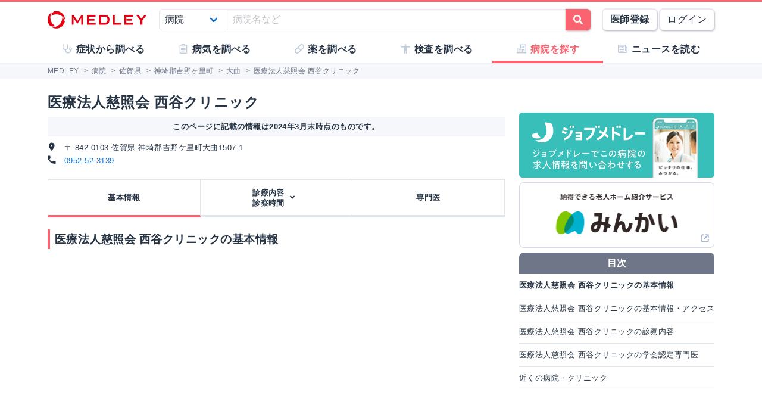

--- FILE ---
content_type: text/html; charset=utf-8
request_url: https://medley.life/institutions/564aa5401c1b604d59c0de33/
body_size: 12011
content:
<!DOCTYPE html>
<html lang="ja">
  <head>

    <!--
         <script async src="//pagead2.googlesyndication.com/pagead/js/adsbygoogle.js"></script>
         <script>
         (adsbygoogle = window.adsbygoogle || []).push({
         google_ad_client: "ca-pub-5360158259374713",
         enable_page_level_ads: true
         });
         </script>
    -->


        <script>
    window.medley_navi = [{"uri":"/institutions/564aa5401c1b604d59c0de33","label":"基本情報","action_name":"show"},{"uri":"#","label":"診療内容\u003cbr/\u003e診察時間","action_name":"field","subnavi":[{"uri":"/institutions/564aa5401c1b604d59c0de33/f_%E5%86%85%E7%A7%91","label":"内科"},{"uri":"/institutions/564aa5401c1b604d59c0de33/f_%E8%83%83%E8%85%B8%E7%A7%91","label":"胃腸科"},{"uri":"/institutions/564aa5401c1b604d59c0de33/f_%E8%84%B3%E7%A5%9E%E7%B5%8C%E5%A4%96%E7%A7%91","label":"脳神経外科"},{"uri":"/institutions/564aa5401c1b604d59c0de33/f_%E5%BF%83%E7%99%82%E5%86%85%E7%A7%91","label":"心療内科"},{"uri":"/institutions/564aa5401c1b604d59c0de33/f_%E7%B2%BE%E7%A5%9E%E7%A7%91","label":"精神科"},{"uri":"/institutions/564aa5401c1b604d59c0de33/f_%E7%A5%9E%E7%B5%8C%E7%A7%91","label":"神経科"}]},{"uri":"/institutions/564aa5401c1b604d59c0de33/staffs","label":"専門医","action_name":"staffs"}];
    window.medley_navi_active_action_name = "show";
  </script>


    <meta name="csrf-param" content="authenticity_token" />
<meta name="csrf-token" content="JAU8XYGwfyvdyla_2_4TtkLMlLbLHI1RoUXZMsZUcO83tZhQh9xDePe08v4Ne-LcScWDSCDP77MVMFJrA6p0Qg" />

    <meta name="viewport" content="width=device-width, initial-scale=1.0, user-scalable=yes">

    <link rel="stylesheet" href="https://cdn.medley.life/static/assets/fonts-7bee9c64bc8c0a5c873f2bd417f51f158aff76cffa13e627736fe83fa83d0e58.css" media="all" />
    <link rel="stylesheet" href="https://cdn.medley.life/static/assets/users/re/main-656ce823cb3727f004ddc3c839bf407f0089f3e8e4d75c41f8b1385edfe8c002.css" media="all" />


      <!-- Google Tag Manager -->
  <script>(function(w,d,s,l,i){w[l]=w[l]||[];w[l].push({'gtm.start':
      new Date().getTime(),event:'gtm.js'});var f=d.getElementsByTagName(s)[0],
      j=d.createElement(s),dl=l!='dataLayer'?'&l='+l:'';j.async=true;j.src=
      'https://www.googletagmanager.com/gtm.js?id='+i+dl;f.parentNode.insertBefore(j,f);
  })(window,document,'script','dataLayer','GTM-5ZKBR7');</script>
  <!-- End Google Tag Manager -->



    <meta charset="utf-8">
<title>医療法人慈照会 西谷クリニック - 佐賀県神埼郡吉野ヶ里町 | MEDLEY(メドレー)</title>
<meta name="description" content="佐賀県神埼郡吉野ヶ里町にある医療法人慈照会 西谷クリニックの基本情報です。診療科目・外来受付時間・交通アクセス・駐車場の有無などを掲載しています。病院・クリニックを探すなら医師たちがつくるオンライン医療事典 MEDLEY(メドレー) でチェック。">
<meta name="keywords" content="医療法人慈照会 西谷クリニック,佐賀県,神埼郡吉野ヶ里町,病院,医院,検索,医師,medley,メドレー">
<meta property="og:url" content="https://medley.life/institutions/564aa5401c1b604d59c0de33/">
<meta property="og:locale" content="ja_JP">
<meta property="og:type" content="article">
<meta property="og:image" content="https://cdn.medley.life/public/img/medley_og.png">
<meta property="og:title" content="医療法人慈照会 西谷クリニック - 佐賀県神埼郡吉野ヶ里町">
<meta property="og:site_name" content="MEDLEY(メドレー)">
<meta property="og:description" content="佐賀県神埼郡吉野ヶ里町にある医療法人慈照会 西谷クリニックの基本情報です。診療科目・外来受付時間・交通アクセス・駐車場の有無などを掲載しています。病院・クリニックを探すなら医師たちがつくるオンライン医療事典 MEDLEY(メドレー) でチェック。">
<meta name="twitter:card" content="summary">
<meta name="twitter:site" content="@medley_life">
<meta name="twitter:creator" content="@medley_life">
<meta name="twitter:title" content="医療法人慈照会 西谷クリニック - 佐賀県神埼郡吉野ヶ里町">
<meta name="twitter:description" content="佐賀県神埼郡吉野ヶ里町にある医療法人慈照会 西谷クリニックの基本情報です。診療科目・外来受付時間・交通アクセス・駐車場の有無などを掲載しています。病院・クリニックを探すなら医師たちがつくるオンライン医療事典 MEDLEY(メドレー) でチェック。">
<meta property="article:publisher" content="https://www.facebook.com/life.medley/">
<meta property="fb:app_id" content="839930836058445">

<link rel="icon" type="image/x-icon" href="https://cdn.medley.life/static/assets/favicon-6a6d794908ee1a16f9630ab292b5cd020726dd7cb9d1803e25210f16302172b5.ico" />

<meta name="p:domain_verify" content="2de419865b63a9a96bc81614da3db0af"/>
<meta name="format-detection" content="telephone=no">
<meta name="google-site-verification" content="ApA8iSD1yKdYlJfRckGxAlG_LIlbKsxt-oOAd52CdX0" />


    <script async="async" src="https://www.googletagservices.com/tag/js/gpt.js"></script>

    <script>
      var googletag = googletag || {};
      googletag.cmd = googletag.cmd || [];
    </script>

    <script>
      googletag.cmd.push(function() {
         googletag.defineSlot('/111037781/medley3-ins-item-mb-bt-0', [320, 100], 'div-gpt-ad-medley3-ins-item-mb-bt-0').addService(googletag.pubads());
         googletag.defineSlot('/111037781/medley3-ins-item-mb-bt-1', [320, 100], 'div-gpt-ad-medley3-ins-item-mb-bt-1').addService(googletag.pubads());
         googletag.defineSlot('/111037781/medley3-ins-item-mr-bt-0', [300, 250], 'div-gpt-ad-medley3-ins-item-mr-bt-0').addService(googletag.pubads());
         googletag.defineSlot('/111037781/medley3-ins-item-mr-bt-1', [300, 250], 'div-gpt-ad-medley3-ins-item-mr-bt-1').addService(googletag.pubads());
         googletag.defineSlot('/111037781/medley3-ins-item-fr-bt-0', [300, 250], 'div-gpt-ad-medley3-ins-item-fr-bt-0').addService(googletag.pubads());
         (window.innerWidth > 768) &&  googletag.defineSlot('/111037781/medley3-ins-item-fr-pc-0', [300, 250], 'div-gpt-ad-medley3-ins-item-fr-pc-0').addService(googletag.pubads());
         googletag.defineSlot('/111037781/medley3-ins-item-sr-bt-0', [300, 250], 'div-gpt-ad-medley3-ins-item-sr-bt-0').addService(googletag.pubads());
         (window.innerWidth > 768) &&  googletag.defineSlot('/111037781/medley3-ins-item-sh-pc-0', [300, 600], 'div-gpt-ad-medley3-ins-item-sh-pc-0').addService(googletag.pubads());
        googletag.pubads().enableSingleRequest();
        googletag.enableServices();
      });
    </script>

    

    
  </head>

  <body>
      <!-- Google Tag Manager (noscript) -->
  <noscript><iframe src="https://www.googletagmanager.com/ns.html?id=GTM-5ZKBR7"
                    height="0" width="0" style="display:none;visibility:hidden"></iframe></noscript>
  <!-- End Google Tag Manager (noscript) -->

    <div id="ghost-app">
      <init-info :ruby_env='{"login_stat":null,"developmentp":false,"medley_user_status":0}'></init-info>

      <header id="header">
        <div class="is-hidden-tablet"
             style="border-top: 3px solid #fa6470; border-bottom: 2px solid #f0f3f5; position: fixed; top: 0; left: 0; z-index: 10; background-color: white; width: 100%;">

          <div class="columns is-xdropdown-itemgapless is-mobile is-0" style="height: 55px; align-items: center;">

            <div class="column" style="margin-left: 20px;">
              <a href="/">
                <img alt="MEDLEY（メドレー）" style="padding-top: 8px;" src="https://cdn.medley.life/static/assets/users/pc/header/logo-59e144a1dd8d457c2b4875adc3236e5202e134fe6ffbe32a163107d40956d0ea.svg" />
</a>            </div>

            <div class="column is-narrow">
              <sp-icon-menu
                :label=" '検索' "
                :term=" 'search' "
                @click=" $set($store.state, 'modal_opts', {type: 'search_box'}); "
              >
              </sp-icon-menu>
            </div>

            <div class="column is-narrow">
              <sp-icon-menu
                label="メニュー"
                term="bars"
                @click="$set($store.state, 'modal_opts', {type: 'sp_menu'});"
              >
              </sp-icon-menu>
            </div>
          </div>
        </div>

        <div class="is-hidden-mobile"
             style="border-top: 3px solid #fa6470; position: fixed; top: 0; left: 0; z-index: 10; width: 100%;">
          <div style="background-color: white">
            <div class="container">
              <!-- div class="xcolumns is-gapless" style="height: 60px; margin-bottom: 0; display: flex; justify-content: space-between; align-items: center; background-color: white;" -->
              <div class="has-text-flex-space-between" style="height: 60px; margin-bottom: 0; background-color: white;">
                <a style="padding-top: 8px;" href="/">
                  <img alt="MEDLEY（メドレー）" src="https://cdn.medley.life/static/assets/users/pc/header/logo-59e144a1dd8d457c2b4875adc3236e5202e134fe6ffbe32a163107d40956d0ea.svg" />
</a>
                <div style="flex-grow: 2; padding: 20px;">
                  <search-box :p_disp_mode="0"></search-box>
                </div>

                <div class='has-text-flex-space-between'>
                  <!-- div class="is-pulled-right c-join-with-border " style="font-size: 0.8rem;" -->
                    <a href='/me/concept' class='button has-text-weight-bold'>医師登録</a>
                    &nbsp;
                    <a href='/me/login' class='button'>ログイン</a>
                  <!-- /div -->
                </div>
              </div>
            </div>
          </div>

          <transition name="tabletmenu-collapsed">
            <div v-show="$store.state.page_y_offset >= 20 && (scroll_yvec() > 0)"
                 style="position: relative; border-bottom: 1px solid #f0f3f5;"
            >
            </div>
          </transition>
          <transition name="tabletmenu">
            <div v-if="$store.state.page_y_offset < 20 || !(scroll_yvec() > 0)"
                 style="position: relative; border-bottom: 1px solid #f0f3f5; background-color: white;"
            >
              <div style="position: absolute; bottom: 0px; border-top: 1px solid #e5e9f2; width: 100%;"></div>
              <div class="container">
                <div style="margin: 0 0px;">
                  <ul class="c-toptabs columns is-gapless is-mobile">
                      <li class="c-toptab column " style="height: 43px; display: flex; justify-content: center; align-items: center;">
                        <span style="font-weight: bold;" class="c-toptab-content">
                          <a class="c-toptab-content-title" style="width: 100%; height: 100%; display: flex; justify-content: center; align-items: center;" href="/symptoms/">
                            <span class="icon"><i style="color: #c0ccda;" class="fa icon-symptoms"></i></span>
                            <span>症状から調べる</span>
</a>                        </span>
                      </li>
                      <li class="c-toptab column " style="height: 43px; display: flex; justify-content: center; align-items: center;">
                        <span style="font-weight: bold;" class="c-toptab-content">
                          <a class="c-toptab-content-title" style="width: 100%; height: 100%; display: flex; justify-content: center; align-items: center;" href="/diseases/">
                            <span class="icon"><i style="color: #c0ccda;" class="fa icon-diseases"></i></span>
                            <span>病気を調べる</span>
</a>                        </span>
                      </li>
                      <li class="c-toptab column " style="height: 43px; display: flex; justify-content: center; align-items: center;">
                        <span style="font-weight: bold;" class="c-toptab-content">
                          <a class="c-toptab-content-title" style="width: 100%; height: 100%; display: flex; justify-content: center; align-items: center;" href="/medicines/">
                            <span class="icon"><i style="color: #c0ccda;" class="fa icon-medicine"></i></span>
                            <span>薬を調べる</span>
</a>                        </span>
                      </li>
                      <li class="c-toptab column " style="height: 43px; display: flex; justify-content: center; align-items: center;">
                        <span style="font-weight: bold;" class="c-toptab-content">
                          <a class="c-toptab-content-title" style="width: 100%; height: 100%; display: flex; justify-content: center; align-items: center;" href="/tests/">
                            <span class="icon"><i style="color: #c0ccda;" class="fa icon-tests"></i></span>
                            <span>検査を調べる</span>
</a>                        </span>
                      </li>
                      <li class="c-toptab column is-active" style="height: 43px; display: flex; justify-content: center; align-items: center;">
                        <span style="font-weight: bold;" class="c-toptab-content">
                          <a class="c-toptab-content-title" style="width: 100%; height: 100%; display: flex; justify-content: center; align-items: center;" href="/institutions/">
                            <span class="icon"><i style="color: #c0ccda;" class="fa icon-institutions"></i></span>
                            <span>病院を探す</span>
</a>                        </span>
                      </li>
                      <li class="c-toptab column " style="height: 43px; display: flex; justify-content: center; align-items: center;">
                        <span style="font-weight: bold;" class="c-toptab-content">
                          <a class="c-toptab-content-title" style="width: 100%; height: 100%; display: flex; justify-content: center; align-items: center;" href="/news/column/">
                            <span class="icon"><i style="color: #c0ccda;" class="fa icon-news"></i></span>
                            <span>ニュースを読む</span>
</a>                        </span>
                      </li>
                  </ul>
                </div>
              </div>
            </div>
          </transition>
        </div>
      </header>

      <div id="ghost-app-modal-box"></div>

      <main id="main-contents">
        <div id="ghost-app-main" class="pt60">
          <div class="is-hidden-mobile" style="height: 46px;"></div>

                <nav class="breadcrumbs">
      <div class="breadcrumbs__mask">
        <div class='container'>
          <ol itemscope itemtype="http://schema.org/BreadcrumbList">
              <li itemprop="itemListElement" itemscope itemtype="http://schema.org/ListItem">
                  <a href="/" itemscope itemtype="http://schema.org/Thing" itemprop="item">
                    <span itemprop="name">MEDLEY</span>
                  </a>
                  >
                <meta itemprop="position" content="1" />
              </li>
              <li itemprop="itemListElement" itemscope itemtype="http://schema.org/ListItem">
                  <a href="/institutions/" itemscope itemtype="http://schema.org/Thing" itemprop="item">
                    <span itemprop="name">病院</span>
                  </a>
                  >
                <meta itemprop="position" content="2" />
              </li>
              <li itemprop="itemListElement" itemscope itemtype="http://schema.org/ListItem">
                  <a href="/institutions/pref_%E4%BD%90%E8%B3%80%E7%9C%8C/" itemscope itemtype="http://schema.org/Thing" itemprop="item">
                    <span itemprop="name">佐賀県</span>
                  </a>
                  >
                <meta itemprop="position" content="3" />
              </li>
              <li itemprop="itemListElement" itemscope itemtype="http://schema.org/ListItem">
                  <a href="/institutions/pref_%E4%BD%90%E8%B3%80%E7%9C%8C/city_%E7%A5%9E%E5%9F%BC%E9%83%A1%E5%90%89%E9%87%8E%E3%83%B6%E9%87%8C%E7%94%BA/" itemscope itemtype="http://schema.org/Thing" itemprop="item">
                    <span itemprop="name">神埼郡吉野ヶ里町</span>
                  </a>
                  >
                <meta itemprop="position" content="4" />
              </li>
              <li itemprop="itemListElement" itemscope itemtype="http://schema.org/ListItem">
                  <a href="/institutions/pref_%E4%BD%90%E8%B3%80%E7%9C%8C/city_%E7%A5%9E%E5%9F%BC%E9%83%A1%E5%90%89%E9%87%8E%E3%83%B6%E9%87%8C%E7%94%BA/town_%E5%A4%A7%E6%9B%B2/" itemscope itemtype="http://schema.org/Thing" itemprop="item">
                    <span itemprop="name">大曲</span>
                  </a>
                  >
                <meta itemprop="position" content="5" />
              </li>
              <li itemprop="itemListElement" itemscope itemtype="http://schema.org/ListItem">
                  <span itemprop="name">医療法人慈照会 西谷クリニック</span>
                <meta itemprop="position" content="6" />
              </li>
          </ol>
        </div>
      </div>
    </nav>





          <div class="container">
            


          </div>



            <div class="container">
              <div class="l-pad">
                



<div class="columns">
  <section id="institions-contents" class="column">
    <div>
      <div class="c-h1-top">医療法人慈照会 西谷クリニック</div>
      <div class='c-note has-text-centered has-text-weight-bold' style='margin-bottom: 8px;'>
        このページに記載の情報は2024年3月末時点のものです。
      </div>
      <div class="is-size-6">
        <address>
          <i class="fa micon-address mr10"></i>
          〒 842-0103 佐賀県 神埼郡吉野ケ里町大曲1507-1
        </address>
        <div>
          <i class="fa micon-tel mr10"></i>
          <a href="tel:0952-52-3139">0952-52-3139</a>
        </div>
      </div>
    </div>

    <div class="l-not-xpad">
    <ul class='columns is-gapless is-mobile c-tabs ' style='position: relative;'>
        <li class="column has-text-centered c-tab is-active">
          <div class='c-tab-content'
               @click=" mset_location('/institutions/564aa5401c1b604d59c0de33'); "
          >

            <div class='columns is-0 is-mobile c-tab-content-title is-size-large'>
              <div class='column is-narrow '>
                <a class='is-black' href='/institutions/564aa5401c1b604d59c0de33' >
                  基本情報
                </a>
              </div>
            </div>

          </div>
        </li>

        <li class="column has-text-centered c-tab ">
          <div class='c-tab-content'
               @click.prevent=" $set($store.state, 'modal_opts', {type: 'ar_linktag', title: '診療科を選択してください' ,ar_info: [{&quot;uri&quot;:&quot;/institutions/564aa5401c1b604d59c0de33/f_%E5%86%85%E7%A7%91&quot;,&quot;label&quot;:&quot;内科&quot;},{&quot;uri&quot;:&quot;/institutions/564aa5401c1b604d59c0de33/f_%E8%83%83%E8%85%B8%E7%A7%91&quot;,&quot;label&quot;:&quot;胃腸科&quot;},{&quot;uri&quot;:&quot;/institutions/564aa5401c1b604d59c0de33/f_%E8%84%B3%E7%A5%9E%E7%B5%8C%E5%A4%96%E7%A7%91&quot;,&quot;label&quot;:&quot;脳神経外科&quot;},{&quot;uri&quot;:&quot;/institutions/564aa5401c1b604d59c0de33/f_%E5%BF%83%E7%99%82%E5%86%85%E7%A7%91&quot;,&quot;label&quot;:&quot;心療内科&quot;},{&quot;uri&quot;:&quot;/institutions/564aa5401c1b604d59c0de33/f_%E7%B2%BE%E7%A5%9E%E7%A7%91&quot;,&quot;label&quot;:&quot;精神科&quot;},{&quot;uri&quot;:&quot;/institutions/564aa5401c1b604d59c0de33/f_%E7%A5%9E%E7%B5%8C%E7%A7%91&quot;,&quot;label&quot;:&quot;神経科&quot;}]}); "
          >

            <div class='columns is-0 is-mobile c-tab-content-title is-size-large'>
              <div class='column is-narrow '>
                <a class='is-black' href='#' >
                  診療内容<br/>診察時間
                </a>
              </div>
                <div class='column is-narrow'>
                  <i class="fa fa-angle-down" style='width: 2em;'></i>
                </div>
            </div>

          </div>
        </li>

        <li class="column has-text-centered c-tab ">
          <div class='c-tab-content'
               @click=" mset_location('/institutions/564aa5401c1b604d59c0de33/staffs'); "
          >

            <div class='columns is-0 is-mobile c-tab-content-title is-size-large'>
              <div class='column is-narrow '>
                <a class='is-black' href='/institutions/564aa5401c1b604d59c0de33/staffs' >
                  専門医
                </a>
              </div>
            </div>

          </div>
        </li>


    </ul>
    </div>

  <header>
    <h1 class="c-h1">医療法人慈照会 西谷クリニックの基本情報</h1>
  </header>

    <div class="institution-image">
      <iframe
        class='is-hidden-tablet c-map'
        width="100%" height="320px" frameborder="0" style="border:0; pointer-events: none;"
        src="https://www.google.com/maps/embed/v1/place?key=AIzaSyCWaUDshh1tWnMCZd8-ZTOb2VBXGtgOaAQ&q=33.33809719202246,130.39464105761076"
        allowfullscreen>
      </iframe>
      <iframe
        class='is-hidden-mobile'
        width="100%" height="400px" frameborder="0" style="border:0"
        src="https://www.google.com/maps/embed/v1/place?key=AIzaSyCWaUDshh1tWnMCZd8-ZTOb2VBXGtgOaAQ&q=33.33809719202246,130.39464105761076"
        allowfullscreen>
      </iframe>
    </div>
      <div style='text-align: right;'>
        <a href="https://maps.apple.com/?q=33.33809719202246,130.39464105761076">地図アプリで開く</a>
      </div>

  <section class="o-item-content">
    <header>
      <h2 class="c-h2">医療法人慈照会 西谷クリニックの基本情報・アクセス</h2>
    </header>

    <table class="table is-fullwidth is-bordered is-th-gray is-medley is-font-size-small">
      <tr>
        <th class="w100 bs-bb">施設名</th>
        <td>
          <p>医療法人慈照会 西谷クリニック</p>
          <p class="is-gray">ニシタニクリニック</p>
        </td>
      </tr>
      <tr>
        <th>住所</th>
        <td>
          〒 842-0103 佐賀県 神埼郡吉野ケ里町大曲1507-1
            <div style='text-align: right;'>
              <a href="https://maps.apple.com/?q=33.33809719202246,130.39464105761076">地図アプリで開く</a>
            </div>
        </td>
      </tr>
        <tr>
          <th>電話番号</th>
          <td>
            <a href="tel:0952-52-3139">0952-52-3139</a>
          </td>
        </tr>
        <tr>
          <th>アクセス</th>
          <td>JR吉野ヶ里公園駅</td>
        </tr>
      <tr>
        <th>駐車場</th>
        <td>無料 10 台 / 有料 - 台</td>
      </tr>
      <tr>
        <th>病床数</th>
        <td>合計: - (
          一般: - /
          療養: - /
          精神: - /
          感染症: - /
          結核: -)</td>
      </tr>
    </table>

    <div class='c-ad'>
<div id='div-gpt-ad-medley3-ins-item-mr-bt-0' style='' class=' '></div>    </div>

  </section>

  <section class="o-item-content">
    <header>
      <h2 class="c-h2">医療法人慈照会 西谷クリニックの診察内容</h2>
    </header>

    <section>
      <header>
        <h3 class="c-h3">診療科ごとの案内(診療時間・専門医など)</h3>
      </header>

      <div class="tags">
          <a class="tag" href="/institutions/564aa5401c1b604d59c0de33/f_%E5%86%85%E7%A7%91/">
            内科
</a>          <a class="tag" href="/institutions/564aa5401c1b604d59c0de33/f_%E8%83%83%E8%85%B8%E7%A7%91/">
            胃腸科
</a>          <a class="tag" href="/institutions/564aa5401c1b604d59c0de33/f_%E8%84%B3%E7%A5%9E%E7%B5%8C%E5%A4%96%E7%A7%91/">
            脳神経外科
</a>          <a class="tag" href="/institutions/564aa5401c1b604d59c0de33/f_%E5%BF%83%E7%99%82%E5%86%85%E7%A7%91/">
            心療内科
</a>          <a class="tag" href="/institutions/564aa5401c1b604d59c0de33/f_%E7%B2%BE%E7%A5%9E%E7%A7%91/">
            精神科
</a>          <a class="tag" href="/institutions/564aa5401c1b604d59c0de33/f_%E7%A5%9E%E7%B5%8C%E7%A7%91/">
            神経科
</a>      </div>

      <div class='c-ad'>
<div id='div-gpt-ad-medley3-ins-item-mb-bt-0' style='' class=' '></div>      </div>

    </section>

      <section>
        <header>
          <h3 class="c-h3">専門外来</h3>
        </header>

        <div class="tags">
            <label class="tag">禁煙外来</label>
            <label class="tag">糖尿病専門外来</label>
            <label class="tag">物忘れ外来(認知症外来)</label>
        </div>
      </section>

  </section>

    <section class="o-item-content">
      <header>
        <h2 class="c-h2">医療法人慈照会 西谷クリニックの学会認定専門医</h2>
      </header>

      <div class="bulma">
        <table class="table is-fullwidth is-bordered is-th-gray is-medley is-font-size-small">
          <tr>
            <th>専門医資格</th>
            <th>人数</th>
          </tr>
            <tr>
              <td>総合内科専門医</td>
              <td>1.0人</td>
            </tr>
        </table>
      </div>
      <p class="mt10 fs-x-s-s">※人数が小数点以下になっている場合があります。これは常勤職員を１人とし、非常勤職員が小数で計算されるためです。</p>
      <div class="ta-c">
        <a class="c-see-more" href="/institutions/564aa5401c1b604d59c0de33/staffs/">すべての専門医情報をみる</a>
      </div>
    </section>

  <div class='c-ad'>
<div id='div-gpt-ad-medley3-ins-item-mr-bt-1' style='' class=' '></div>  </div>

    <div class="l-not-xpad">
    <ul class='columns is-gapless is-mobile c-tabs c-tabs-bottom' style='position: relative;'>
        <li class="column has-text-centered c-tab is-active">
          <div class='c-tab-content'
               @click=" mset_location('/institutions/564aa5401c1b604d59c0de33'); "
          >

            <div class='columns is-0 is-mobile c-tab-content-title is-size-large'>
              <div class='column is-narrow '>
                <a class='is-black' href='/institutions/564aa5401c1b604d59c0de33' >
                  基本情報
                </a>
              </div>
            </div>

          </div>
        </li>

        <li class="column has-text-centered c-tab ">
          <div class='c-tab-content'
               @click.prevent=" $set($store.state, 'modal_opts', {type: 'ar_linktag', title: '診療科を選択してください' ,ar_info: [{&quot;uri&quot;:&quot;/institutions/564aa5401c1b604d59c0de33/f_%E5%86%85%E7%A7%91&quot;,&quot;label&quot;:&quot;内科&quot;},{&quot;uri&quot;:&quot;/institutions/564aa5401c1b604d59c0de33/f_%E8%83%83%E8%85%B8%E7%A7%91&quot;,&quot;label&quot;:&quot;胃腸科&quot;},{&quot;uri&quot;:&quot;/institutions/564aa5401c1b604d59c0de33/f_%E8%84%B3%E7%A5%9E%E7%B5%8C%E5%A4%96%E7%A7%91&quot;,&quot;label&quot;:&quot;脳神経外科&quot;},{&quot;uri&quot;:&quot;/institutions/564aa5401c1b604d59c0de33/f_%E5%BF%83%E7%99%82%E5%86%85%E7%A7%91&quot;,&quot;label&quot;:&quot;心療内科&quot;},{&quot;uri&quot;:&quot;/institutions/564aa5401c1b604d59c0de33/f_%E7%B2%BE%E7%A5%9E%E7%A7%91&quot;,&quot;label&quot;:&quot;精神科&quot;},{&quot;uri&quot;:&quot;/institutions/564aa5401c1b604d59c0de33/f_%E7%A5%9E%E7%B5%8C%E7%A7%91&quot;,&quot;label&quot;:&quot;神経科&quot;}]}); "
          >

            <div class='columns is-0 is-mobile c-tab-content-title is-size-large'>
              <div class='column is-narrow '>
                <a class='is-black' href='#' >
                  診療内容<br/>診察時間
                </a>
              </div>
                <div class='column is-narrow'>
                  <i class="fa fa-angle-down" style='width: 2em;'></i>
                </div>
            </div>

          </div>
        </li>

        <li class="column has-text-centered c-tab ">
          <div class='c-tab-content'
               @click=" mset_location('/institutions/564aa5401c1b604d59c0de33/staffs'); "
          >

            <div class='columns is-0 is-mobile c-tab-content-title is-size-large'>
              <div class='column is-narrow '>
                <a class='is-black' href='/institutions/564aa5401c1b604d59c0de33/staffs' >
                  専門医
                </a>
              </div>
            </div>

          </div>
        </li>


    </ul>
    </div>

<div style='width: 100%; margin-top: 24px; margin-bottom: 16px;'> <div class='columns is-0'>  <div class='column  is-hidden-mobile'></div>  <div class='column is-narrow has-text-flex-centered'><div id='div-gpt-ad-medley3-ins-item-fr-bt-0' style='' class=' '></div>  </div>  <div class='column is-narrow  is-hidden-mobile'><div style='width: 16px; height: 8px;'></div>  </div>  <div class='column is-narrow has-text-flex-centered  is-hidden-mobile'><div id='div-gpt-ad-medley3-ins-item-fr-pc-0' style='' class=' is-hidden-mobile'></div>  </div>  <div class='column  is-hidden-mobile'></div> </div></div>
    <div class='l-not-xpad'>
      <div class="c-note">
        <p>この情報は、厚労省および都道府県が公開する情報に基づいています。最新の情報については医療法人慈照会 西谷クリニックへ直接お問い合わせください。</p>
        <a class="mt20 mb10 note-link" href="/pages/contact/?inq_url=https%3A%2F%2Fmedley.life%2Finstitutions%2F564aa5401c1b604d59c0de33%2F">掲載内容にお気づきの点がある方はこちら</a>
      </div>
    </div>

      <section class="o-item-content">
          <header>
            <h2 class="c-h2">近くの病院・クリニック</h2>
          </header>
        <div class="l-not-xpad">
          <ul class="lst-n p0">
            


<li class="c-search-item" style="padding-left: 16px;">
  <div class="d-b item-card" @click=' mset_location("/institutions/564c11451c1b604d59c25870/"); '>
    <div>
      <label class="tag is-light">
        クリニック
      </label>
      <h2 class="c-h1-card" style="display: inline;">
        <a class="decorative-link" href="/institutions/564c11451c1b604d59c25870/">特別養護老人ホームシルバーケア吉野ヶ里医務室</a>
      </h2>
      <p class="mt5 mb0">
      </p>
    </div>

      <div class="mt10 is-size-6">
        <span class="fw-b">診療科：</span>内科
      </div>
    <div style="height: 10px;"></div>

    <div class="columns is-2 is-size-6">
      <div class="column">
        <div class="mt0 mb5 clearfix">
          <div class="fl-l w20">
            <i class="icon-address fc-bg500 mr5"></i>
          </div>
          <div class="ml20">
            〒8420031
            佐賀県神埼郡吉野ヶ里町吉田1493-1
          </div>
        </div>
        <div class="mt0 mb5 clearfix">
          <div class="fl-l w20">
            <i class="icon-tel fc-bg500 mr5"></i>
          </div>
          <div class="ml20">
            0952-55-6221
          </div>
        </div>
          <div class="mt0 mb5 clearfix">
            <div class="fl-l w20">
              <i class="icon-access fc-bg500 mr5"></i>
            </div>
            <div class="ml20">
              吉野ヶ里公園駅より徒歩15分
            </div>
          </div>
      </div>

      <div class="column">
      </div>
    </div>
  </div>
</li>

  <li class="c-search-item" style="padding-left: 16px;">
    <ins class="adsbygoogle"
         style="display:block"
         data-ad-format="fluid"
         data-ad-layout-key="-hf-4+1x-6q+89"
         data-ad-client="ca-pub-5360158259374713"
         data-ad-slot="7524465480"></ins>

  </li>


<li class="c-search-item" style="padding-left: 16px;">
  <div class="d-b item-card" @click=' mset_location("/institutions/564c10771c1b604d59c25723/"); '>
    <div>
      <label class="tag is-light">
        クリニック
      </label>
      <h2 class="c-h1-card" style="display: inline;">
        <a class="decorative-link" href="/institutions/564c10771c1b604d59c25723/">まもる歯科クリニック</a>
      </h2>
      <p class="mt5 mb0">
      </p>
    </div>

      <hr/>
    <div style="height: 10px;"></div>

    <div class="columns is-2 is-size-6">
      <div class="column">
        <div class="mt0 mb5 clearfix">
          <div class="fl-l w20">
            <i class="icon-address fc-bg500 mr5"></i>
          </div>
          <div class="ml20">
            〒8420104
            佐賀県神埼郡吉野ヶ里町三津605-1
          </div>
        </div>
        <div class="mt0 mb5 clearfix">
          <div class="fl-l w20">
            <i class="icon-tel fc-bg500 mr5"></i>
          </div>
          <div class="ml20">
            0952-52-5639
          </div>
        </div>
      </div>

      <div class="column">
          <p class="mb10 mt0"><span class="fw-b">休診日：</span>1月1日、1月2日、1月3日、1月4日、8月13日、8月14日、8月15日、8月16日、12月29日、12月30日、12月31日</p>
      </div>
    </div>
  </div>
</li>



<li class="c-search-item" style="padding-left: 16px;">
  <div class="d-b item-card" @click=' mset_location("/institutions/564c10701c1b604d59c2570c/"); '>
    <div>
      <label class="tag is-light">
        病院
      </label>
      <h2 class="c-h1-card" style="display: inline;">
        <a class="decorative-link" href="/institutions/564c10701c1b604d59c2570c/">独立行政法人国立病院機構 肥前精神医療センター</a>
      </h2>
      <p class="mt5 mb0">
      </p>
    </div>

      <div class="mt10 is-size-6">
        <span class="fw-b">診療科：</span>内科 小児科 外科 歯科 精神科 神経内科 リハビリテーション科 老年精神科 児童精神科
      </div>
    <div style="height: 10px;"></div>

    <div class="columns is-2 is-size-6">
      <div class="column">
        <div class="mt0 mb5 clearfix">
          <div class="fl-l w20">
            <i class="icon-address fc-bg500 mr5"></i>
          </div>
          <div class="ml20">
            〒8420192
            佐賀県神埼郡吉野ヶ里町三津160
          </div>
        </div>
        <div class="mt0 mb5 clearfix">
          <div class="fl-l w20">
            <i class="icon-tel fc-bg500 mr5"></i>
          </div>
          <div class="ml20">
            0952-52-3231
          </div>
        </div>
          <div class="mt0 mb5 clearfix">
            <div class="fl-l w20">
              <i class="icon-access fc-bg500 mr5"></i>
            </div>
            <div class="ml20">
              「JR長崎本線神埼駅下車、タクシーで約10分」 「JR長崎本線吉野ヶ里公園駅下車、タクシーで約...
            </div>
          </div>
      </div>

      <div class="column">
          <p class="m0 fw-b">内科 診療時間</p>
          <table class="table is-size-7 is-medley is-fullwidth is-bordered is-th-gray is-narrow" style="margin-bottom: 0;">
            <tr>
              <th class="p0 ta-c" style="max-width: 40%;"></th>

                <th class="p0 ta-c xw25" style='text-align: center;'>
                  月
                </th>
                <th class="p0 ta-c xw25" style='text-align: center;'>
                  火
                </th>
                <th class="p0 ta-c xw25" style='text-align: center;'>
                  水
                </th>
                <th class="p0 ta-c xw25" style='text-align: center;'>
                  木
                </th>
                <th class="p0 ta-c xw25" style='text-align: center;'>
                  金
                </th>
                <th class="p0 ta-c xw25 fc-b500" style='text-align: center;'>
                  土
                </th>
                <th class="p0 ta-c xw25 fc-r300" style='text-align: center;'>
                  日
                </th>
                <th class="p0 ta-c xw25 fc-r300" style='text-align: center;'>
                  祝
                </th>
            </tr>
              <tr>
                <td class="p0 ta-c">08:30-17:15</td>
                  <td class="p0 ta-c xw25">
                    ●
                  </td>
                  <td class="p0 ta-c xw25">
                    ●
                  </td>
                  <td class="p0 ta-c xw25">
                    ●
                  </td>
                  <td class="p0 ta-c xw25">
                    ●
                  </td>
                  <td class="p0 ta-c xw25">
                    ●
                  </td>
                  <td class="p0 ta-c xw25 fc-b500">
                    
                  </td>
                  <td class="p0 ta-c xw25 fc-r300">
                    
                  </td>
                  <td class="p0 ta-c xw25 fc-r300">
                    
                  </td>
              </tr>
          </table>
      </div>
    </div>
  </div>
</li>



<li class="c-search-item" style="padding-left: 16px;">
  <div class="d-b item-card" @click=' mset_location("/institutions/564c114b1c1b604d59c25887/"); '>
    <div>
      <label class="tag is-light">
        歯科診療所
      </label>
      <h2 class="c-h1-card" style="display: inline;">
        <a class="decorative-link" href="/institutions/564c114b1c1b604d59c25887/">つかもと歯科・小児歯科医院</a>
      </h2>
      <p class="mt5 mb0">
            <label class="tag">土曜診察</label>
      </p>
    </div>

      <div class="mt10 is-size-6">
        <span class="fw-b">診療科：</span>歯科 矯正歯科 小児歯科
      </div>
    <div style="height: 10px;"></div>

    <div class="columns is-2 is-size-6">
      <div class="column">
        <div class="mt0 mb5 clearfix">
          <div class="fl-l w20">
            <i class="icon-address fc-bg500 mr5"></i>
          </div>
          <div class="ml20">
            〒8420104
            佐賀県神埼郡吉野ケ里町三津840-5
          </div>
        </div>
        <div class="mt0 mb5 clearfix">
          <div class="fl-l w20">
            <i class="icon-tel fc-bg500 mr5"></i>
          </div>
          <div class="ml20">
            0952-53-1593
          </div>
        </div>
          <div class="mt0 mb5 clearfix">
            <div class="fl-l w20">
              <i class="icon-access fc-bg500 mr5"></i>
            </div>
            <div class="ml20">
              ・高速長崎道東脊振インターより南へ2分、県道鳥栖-川久保線佐賀方面 アスタラビスタ前 ・JR長...
            </div>
          </div>
      </div>

      <div class="column">
          <p class="m0 fw-b">歯科 診療時間</p>
          <table class="table is-size-7 is-medley is-fullwidth is-bordered is-th-gray is-narrow" style="margin-bottom: 0;">
            <tr>
              <th class="p0 ta-c" style="max-width: 40%;"></th>

                <th class="p0 ta-c xw25" style='text-align: center;'>
                  月
                </th>
                <th class="p0 ta-c xw25" style='text-align: center;'>
                  火
                </th>
                <th class="p0 ta-c xw25" style='text-align: center;'>
                  水
                </th>
                <th class="p0 ta-c xw25" style='text-align: center;'>
                  木
                </th>
                <th class="p0 ta-c xw25" style='text-align: center;'>
                  金
                </th>
                <th class="p0 ta-c xw25 fc-b500" style='text-align: center;'>
                  土
                </th>
                <th class="p0 ta-c xw25 fc-r300" style='text-align: center;'>
                  日
                </th>
                <th class="p0 ta-c xw25 fc-r300" style='text-align: center;'>
                  祝
                </th>
            </tr>
              <tr>
                <td class="p0 ta-c">09:00-13:00</td>
                  <td class="p0 ta-c xw25">
                    ●
                  </td>
                  <td class="p0 ta-c xw25">
                    ●
                  </td>
                  <td class="p0 ta-c xw25">
                    ●
                  </td>
                  <td class="p0 ta-c xw25">
                    ●
                  </td>
                  <td class="p0 ta-c xw25">
                    ●
                  </td>
                  <td class="p0 ta-c xw25 fc-b500">
                    ●
                  </td>
                  <td class="p0 ta-c xw25 fc-r300">
                    
                  </td>
                  <td class="p0 ta-c xw25 fc-r300">
                    
                  </td>
              </tr>
              <tr>
                <td class="p0 ta-c">14:00-18:30</td>
                  <td class="p0 ta-c xw25">
                    ●
                  </td>
                  <td class="p0 ta-c xw25">
                    ●
                  </td>
                  <td class="p0 ta-c xw25">
                    ●
                  </td>
                  <td class="p0 ta-c xw25">
                    ●
                  </td>
                  <td class="p0 ta-c xw25">
                    ●
                  </td>
                  <td class="p0 ta-c xw25 fc-b500">
                    
                  </td>
                  <td class="p0 ta-c xw25 fc-r300">
                    
                  </td>
                  <td class="p0 ta-c xw25 fc-r300">
                    
                  </td>
              </tr>
          </table>
      </div>
    </div>
  </div>
</li>


  <li class="c-search-item c-search-item-ad has-text-flex-centered">
<div id='div-gpt-ad-medley3-ins-item-mb-bt-1' style='' class=' '></div>  </li>

<li class="c-search-item" style="padding-left: 16px;">
  <div class="d-b item-card" @click=' mset_location("/institutions/564c11441c1b604d59c2586d/"); '>
    <div>
      <label class="tag is-light">
        クリニック
      </label>
      <h2 class="c-h1-card" style="display: inline;">
        <a class="decorative-link" href="/institutions/564c11441c1b604d59c2586d/">松本医院</a>
      </h2>
      <p class="mt5 mb0">
            <label class="tag">土曜診察</label>
      </p>
    </div>

      <div class="mt10 is-size-6">
        <span class="fw-b">診療科：</span>内科 胃腸科 小児科 リウマチ科
      </div>
    <div style="height: 10px;"></div>

    <div class="columns is-2 is-size-6">
      <div class="column">
        <div class="mt0 mb5 clearfix">
          <div class="fl-l w20">
            <i class="icon-address fc-bg500 mr5"></i>
          </div>
          <div class="ml20">
            〒8420104
            佐賀県神埼郡吉野ヶ里町三津751-9
          </div>
        </div>
        <div class="mt0 mb5 clearfix">
          <div class="fl-l w20">
            <i class="icon-tel fc-bg500 mr5"></i>
          </div>
          <div class="ml20">
            0952-52-4185
          </div>
        </div>
      </div>

      <div class="column">
          <p class="m0 fw-b">内科 診療時間</p>
          <table class="table is-size-7 is-medley is-fullwidth is-bordered is-th-gray is-narrow" style="margin-bottom: 0;">
            <tr>
              <th class="p0 ta-c" style="max-width: 40%;"></th>

                <th class="p0 ta-c xw25" style='text-align: center;'>
                  月
                </th>
                <th class="p0 ta-c xw25" style='text-align: center;'>
                  火
                </th>
                <th class="p0 ta-c xw25" style='text-align: center;'>
                  水
                </th>
                <th class="p0 ta-c xw25" style='text-align: center;'>
                  木
                </th>
                <th class="p0 ta-c xw25" style='text-align: center;'>
                  金
                </th>
                <th class="p0 ta-c xw25 fc-b500" style='text-align: center;'>
                  土
                </th>
                <th class="p0 ta-c xw25 fc-r300" style='text-align: center;'>
                  日
                </th>
                <th class="p0 ta-c xw25 fc-r300" style='text-align: center;'>
                  祝
                </th>
            </tr>
              <tr>
                <td class="p0 ta-c">09:00-12:00</td>
                  <td class="p0 ta-c xw25">
                    ●
                  </td>
                  <td class="p0 ta-c xw25">
                    ●
                  </td>
                  <td class="p0 ta-c xw25">
                    ●
                  </td>
                  <td class="p0 ta-c xw25">
                    ●
                  </td>
                  <td class="p0 ta-c xw25">
                    ●
                  </td>
                  <td class="p0 ta-c xw25 fc-b500">
                    ●
                  </td>
                  <td class="p0 ta-c xw25 fc-r300">
                    
                  </td>
                  <td class="p0 ta-c xw25 fc-r300">
                    
                  </td>
              </tr>
              <tr>
                <td class="p0 ta-c">13:30-18:00</td>
                  <td class="p0 ta-c xw25">
                    ●
                  </td>
                  <td class="p0 ta-c xw25">
                    
                  </td>
                  <td class="p0 ta-c xw25">
                    ●
                  </td>
                  <td class="p0 ta-c xw25">
                    
                  </td>
                  <td class="p0 ta-c xw25">
                    ●
                  </td>
                  <td class="p0 ta-c xw25 fc-b500">
                    
                  </td>
                  <td class="p0 ta-c xw25 fc-r300">
                    
                  </td>
                  <td class="p0 ta-c xw25 fc-r300">
                    
                  </td>
              </tr>
              <tr>
                <td class="p0 ta-c">13:30-17:00</td>
                  <td class="p0 ta-c xw25">
                    
                  </td>
                  <td class="p0 ta-c xw25">
                    
                  </td>
                  <td class="p0 ta-c xw25">
                    
                  </td>
                  <td class="p0 ta-c xw25">
                    ●
                  </td>
                  <td class="p0 ta-c xw25">
                    
                  </td>
                  <td class="p0 ta-c xw25 fc-b500">
                    
                  </td>
                  <td class="p0 ta-c xw25 fc-r300">
                    
                  </td>
                  <td class="p0 ta-c xw25 fc-r300">
                    
                  </td>
              </tr>
              <tr>
                <td class="p0 ta-c">14:00-17:00</td>
                  <td class="p0 ta-c xw25">
                    
                  </td>
                  <td class="p0 ta-c xw25">
                    ●
                  </td>
                  <td class="p0 ta-c xw25">
                    
                  </td>
                  <td class="p0 ta-c xw25">
                    
                  </td>
                  <td class="p0 ta-c xw25">
                    
                  </td>
                  <td class="p0 ta-c xw25 fc-b500">
                    
                  </td>
                  <td class="p0 ta-c xw25 fc-r300">
                    
                  </td>
                  <td class="p0 ta-c xw25 fc-r300">
                    
                  </td>
              </tr>
          </table>
      </div>
    </div>
  </div>
</li>



<li class="c-search-item" style="padding-left: 16px;">
  <div class="d-b item-card" @click=' mset_location("/institutions/564aa5401c1b604d59c0de36/"); '>
    <div>
      <label class="tag is-light">
        歯科診療所
      </label>
      <h2 class="c-h1-card" style="display: inline;">
        <a class="decorative-link" href="/institutions/564aa5401c1b604d59c0de36/">医療法人デンタルアソシエイツタナ力歯科・こども歯科</a>
      </h2>
      <p class="mt5 mb0">
            <label class="tag">土曜診察</label>
      </p>
    </div>

      <div class="mt10 is-size-6">
        <span class="fw-b">診療科：</span>歯科 小児歯科
      </div>
    <div style="height: 10px;"></div>

    <div class="columns is-2 is-size-6">
      <div class="column">
        <div class="mt0 mb5 clearfix">
          <div class="fl-l w20">
            <i class="icon-address fc-bg500 mr5"></i>
          </div>
          <div class="ml20">
            〒8420031
            佐賀県神埼郡吉野ケ里町吉田839-2
          </div>
        </div>
        <div class="mt0 mb5 clearfix">
          <div class="fl-l w20">
            <i class="icon-tel fc-bg500 mr5"></i>
          </div>
          <div class="ml20">
            0952-52-4118
          </div>
        </div>
          <div class="mt0 mb5 clearfix">
            <div class="fl-l w20">
              <i class="icon-access fc-bg500 mr5"></i>
            </div>
            <div class="ml20">
              JR吉野ヶ里公園駅より、国道34号線を東へ徒歩5分 佐賀共栄銀行三田川支店左隣
            </div>
          </div>
      </div>

      <div class="column">
          <p class="m0 fw-b">歯科 診療時間</p>
          <table class="table is-size-7 is-medley is-fullwidth is-bordered is-th-gray is-narrow" style="margin-bottom: 0;">
            <tr>
              <th class="p0 ta-c" style="max-width: 40%;"></th>

                <th class="p0 ta-c xw25" style='text-align: center;'>
                  月
                </th>
                <th class="p0 ta-c xw25" style='text-align: center;'>
                  火
                </th>
                <th class="p0 ta-c xw25" style='text-align: center;'>
                  水
                </th>
                <th class="p0 ta-c xw25" style='text-align: center;'>
                  木
                </th>
                <th class="p0 ta-c xw25" style='text-align: center;'>
                  金
                </th>
                <th class="p0 ta-c xw25 fc-b500" style='text-align: center;'>
                  土
                </th>
                <th class="p0 ta-c xw25 fc-r300" style='text-align: center;'>
                  日
                </th>
                <th class="p0 ta-c xw25 fc-r300" style='text-align: center;'>
                  祝
                </th>
            </tr>
              <tr>
                <td class="p0 ta-c">08:30-13:00</td>
                  <td class="p0 ta-c xw25">
                    
                  </td>
                  <td class="p0 ta-c xw25">
                    
                  </td>
                  <td class="p0 ta-c xw25">
                    
                  </td>
                  <td class="p0 ta-c xw25">
                    
                  </td>
                  <td class="p0 ta-c xw25">
                    
                  </td>
                  <td class="p0 ta-c xw25 fc-b500">
                    ●
                  </td>
                  <td class="p0 ta-c xw25 fc-r300">
                    
                  </td>
                  <td class="p0 ta-c xw25 fc-r300">
                    
                  </td>
              </tr>
              <tr>
                <td class="p0 ta-c">09:00-13:00</td>
                  <td class="p0 ta-c xw25">
                    ●
                  </td>
                  <td class="p0 ta-c xw25">
                    ●
                  </td>
                  <td class="p0 ta-c xw25">
                    ●
                  </td>
                  <td class="p0 ta-c xw25">
                    ●
                  </td>
                  <td class="p0 ta-c xw25">
                    ●
                  </td>
                  <td class="p0 ta-c xw25 fc-b500">
                    
                  </td>
                  <td class="p0 ta-c xw25 fc-r300">
                    
                  </td>
                  <td class="p0 ta-c xw25 fc-r300">
                    
                  </td>
              </tr>
              <tr>
                <td class="p0 ta-c">14:00-20:00</td>
                  <td class="p0 ta-c xw25">
                    ●
                  </td>
                  <td class="p0 ta-c xw25">
                    ●
                  </td>
                  <td class="p0 ta-c xw25">
                    ●
                  </td>
                  <td class="p0 ta-c xw25">
                    ●
                  </td>
                  <td class="p0 ta-c xw25">
                    ●
                  </td>
                  <td class="p0 ta-c xw25 fc-b500">
                    
                  </td>
                  <td class="p0 ta-c xw25 fc-r300">
                    
                  </td>
                  <td class="p0 ta-c xw25 fc-r300">
                    
                  </td>
              </tr>
          </table>
      </div>
    </div>
  </div>
</li>



<li class="c-search-item" style="padding-left: 16px;">
  <div class="d-b item-card" @click=' mset_location("/institutions/564c112b1c1b604d59c257fe/"); '>
    <div>
      <label class="tag is-light">
        クリニック
      </label>
      <h2 class="c-h1-card" style="display: inline;">
        <a class="decorative-link" href="/institutions/564c112b1c1b604d59c257fe/">医療法人ひらまつ病院 ひらまつふれあいクリニック</a>
      </h2>
      <p class="mt5 mb0">
            <label class="tag">土曜診察</label>
      </p>
    </div>

      <div class="mt10 is-size-6">
        <span class="fw-b">診療科：</span>内科 消化器科 循環器科
      </div>
    <div style="height: 10px;"></div>

    <div class="columns is-2 is-size-6">
      <div class="column">
        <div class="mt0 mb5 clearfix">
          <div class="fl-l w20">
            <i class="icon-address fc-bg500 mr5"></i>
          </div>
          <div class="ml20">
            〒8420031
            佐賀県神埼郡吉野ヶ里町吉田2925-1
          </div>
        </div>
        <div class="mt0 mb5 clearfix">
          <div class="fl-l w20">
            <i class="icon-tel fc-bg500 mr5"></i>
          </div>
          <div class="ml20">
            0952-51-1110
          </div>
        </div>
          <div class="mt0 mb5 clearfix">
            <div class="fl-l w20">
              <i class="icon-access fc-bg500 mr5"></i>
            </div>
            <div class="ml20">
              吉野ヶ里駅下車、吉野ヶ里町巡回バスにてクリニック前下車 西鉄バス久留米行き、久留米分岐点前下車...
            </div>
          </div>
      </div>

      <div class="column">
          <p class="m0 fw-b">内科 診療時間</p>
          <table class="table is-size-7 is-medley is-fullwidth is-bordered is-th-gray is-narrow" style="margin-bottom: 0;">
            <tr>
              <th class="p0 ta-c" style="max-width: 40%;"></th>

                <th class="p0 ta-c xw25" style='text-align: center;'>
                  月
                </th>
                <th class="p0 ta-c xw25" style='text-align: center;'>
                  火
                </th>
                <th class="p0 ta-c xw25" style='text-align: center;'>
                  水
                </th>
                <th class="p0 ta-c xw25" style='text-align: center;'>
                  木
                </th>
                <th class="p0 ta-c xw25" style='text-align: center;'>
                  金
                </th>
                <th class="p0 ta-c xw25 fc-b500" style='text-align: center;'>
                  土
                </th>
                <th class="p0 ta-c xw25 fc-r300" style='text-align: center;'>
                  日
                </th>
                <th class="p0 ta-c xw25 fc-r300" style='text-align: center;'>
                  祝
                </th>
            </tr>
              <tr>
                <td class="p0 ta-c">09:00-13:00</td>
                  <td class="p0 ta-c xw25">
                    ●
                  </td>
                  <td class="p0 ta-c xw25">
                    ●
                  </td>
                  <td class="p0 ta-c xw25">
                    ●
                  </td>
                  <td class="p0 ta-c xw25">
                    ●
                  </td>
                  <td class="p0 ta-c xw25">
                    ●
                  </td>
                  <td class="p0 ta-c xw25 fc-b500">
                    ●
                  </td>
                  <td class="p0 ta-c xw25 fc-r300">
                    
                  </td>
                  <td class="p0 ta-c xw25 fc-r300">
                    
                  </td>
              </tr>
              <tr>
                <td class="p0 ta-c">14:00-18:00</td>
                  <td class="p0 ta-c xw25">
                    ●
                  </td>
                  <td class="p0 ta-c xw25">
                    ●
                  </td>
                  <td class="p0 ta-c xw25">
                    
                  </td>
                  <td class="p0 ta-c xw25">
                    ●
                  </td>
                  <td class="p0 ta-c xw25">
                    ●
                  </td>
                  <td class="p0 ta-c xw25 fc-b500">
                    
                  </td>
                  <td class="p0 ta-c xw25 fc-r300">
                    
                  </td>
                  <td class="p0 ta-c xw25 fc-r300">
                    
                  </td>
              </tr>
          </table>
      </div>
    </div>
  </div>
</li>



<li class="c-search-item" style="padding-left: 16px;">
  <div class="d-b item-card" @click=' mset_location("/institutions/564c10521c1b604d59c25637/"); '>
    <div>
      <label class="tag is-light">
        クリニック
      </label>
      <h2 class="c-h1-card" style="display: inline;">
        <a class="decorative-link" href="/institutions/564c10521c1b604d59c25637/">最所医院</a>
      </h2>
      <p class="mt5 mb0">
            <label class="tag">土曜診察</label>
            <label class="tag">深夜診察</label>
      </p>
    </div>

      <div class="mt10 is-size-6">
        <span class="fw-b">診療科：</span>内科 呼吸器科 胃腸科 リハビリテーション科
      </div>
    <div style="height: 10px;"></div>

    <div class="columns is-2 is-size-6">
      <div class="column">
        <div class="mt0 mb5 clearfix">
          <div class="fl-l w20">
            <i class="icon-address fc-bg500 mr5"></i>
          </div>
          <div class="ml20">
            〒8420031
            佐賀県神埼郡吉野ヶ里町吉田826-3
          </div>
        </div>
        <div class="mt0 mb5 clearfix">
          <div class="fl-l w20">
            <i class="icon-tel fc-bg500 mr5"></i>
          </div>
          <div class="ml20">
            0952-52-2452
          </div>
        </div>
          <div class="mt0 mb5 clearfix">
            <div class="fl-l w20">
              <i class="icon-access fc-bg500 mr5"></i>
            </div>
            <div class="ml20">
              西鉄バス吉野ヶ里駅バス停より、国道34号線を鳥栖方面へ徒歩5分 / JR吉野ヶ里駅より、国道3...
            </div>
          </div>
      </div>

      <div class="column">
          <p class="m0 fw-b">内科 診療時間</p>
          <table class="table is-size-7 is-medley is-fullwidth is-bordered is-th-gray is-narrow" style="margin-bottom: 0;">
            <tr>
              <th class="p0 ta-c" style="max-width: 40%;"></th>

                <th class="p0 ta-c xw25" style='text-align: center;'>
                  月
                </th>
                <th class="p0 ta-c xw25" style='text-align: center;'>
                  火
                </th>
                <th class="p0 ta-c xw25" style='text-align: center;'>
                  水
                </th>
                <th class="p0 ta-c xw25" style='text-align: center;'>
                  木
                </th>
                <th class="p0 ta-c xw25" style='text-align: center;'>
                  金
                </th>
                <th class="p0 ta-c xw25 fc-b500" style='text-align: center;'>
                  土
                </th>
                <th class="p0 ta-c xw25 fc-r300" style='text-align: center;'>
                  日
                </th>
                <th class="p0 ta-c xw25 fc-r300" style='text-align: center;'>
                  祝
                </th>
            </tr>
              <tr>
                <td class="p0 ta-c">09:00-12:30</td>
                  <td class="p0 ta-c xw25">
                    ●
                  </td>
                  <td class="p0 ta-c xw25">
                    ●
                  </td>
                  <td class="p0 ta-c xw25">
                    ●
                  </td>
                  <td class="p0 ta-c xw25">
                    ●
                  </td>
                  <td class="p0 ta-c xw25">
                    ●
                  </td>
                  <td class="p0 ta-c xw25 fc-b500">
                    ●
                  </td>
                  <td class="p0 ta-c xw25 fc-r300">
                    
                  </td>
                  <td class="p0 ta-c xw25 fc-r300">
                    
                  </td>
              </tr>
              <tr>
                <td class="p0 ta-c">14:00-18:00</td>
                  <td class="p0 ta-c xw25">
                    ●
                  </td>
                  <td class="p0 ta-c xw25">
                    ●
                  </td>
                  <td class="p0 ta-c xw25">
                    ●
                  </td>
                  <td class="p0 ta-c xw25">
                    
                  </td>
                  <td class="p0 ta-c xw25">
                    ●
                  </td>
                  <td class="p0 ta-c xw25 fc-b500">
                    
                  </td>
                  <td class="p0 ta-c xw25 fc-r300">
                    
                  </td>
                  <td class="p0 ta-c xw25 fc-r300">
                    
                  </td>
              </tr>
          </table>
      </div>
    </div>
  </div>
</li>

          </ul>
        </div>
      </section>

  </section>

  <aside id="institutions-aside" class="bulma column is-narrow">
    <div class="l-aside">
      <div class="l-not-xpad">
          <div id="aside-ad" class='c-ad'>
<div id='div-gpt-ad-medley3-ins-item-sr-bt-0' style='' class=' '></div>          </div>

            <div class="mt25 has-text-centered">
              <a href="https://job-medley.com/register_medley/?name=%E5%8C%BB%E7%99%82%E6%B3%95%E4%BA%BA%E6%85%88%E7%85%A7%E4%BC%9A+%E8%A5%BF%E8%B0%B7%E3%82%AF%E3%83%AA%E3%83%8B%E3%83%83%E3%82%AF&amp;amp;url=https://medley.life/institutions/564aa5401c1b604d59c0de33&amp;amp;utm_source=medley.life&amp;amp;utm_medium=referral&amp;amp;utm_campaign=medley_institutions_reg">
                <img alt="医療法人慈照会 西谷クリニックの求人を探す" width="100%" src="https://cdn.medley.life/static/assets/users/common/jm_banner-957253d98ad6ead06cfc0a068a17301ff35886a69c4aac28bdd4202dcf6cf0ba.png" />
</a>            </div>
          <div class="has-text-centered">
            <a href="https://minkai.jp/consultant?utm_source=medley.life&amp;utm_medium=referral&amp;utm_campaign=institutions">
              <img alt="納得できる老人ホーム紹介サービス「みんかい」" width="100%" src="https://cdn.medley.life/static/assets/users/common/minkai_banner-addd29d499e9771db28635c6859b304ceab19f1ad695337c7176bca20eff587e.png" />
</a>          </div>

        <div class="mb40">
  <div class="is-hidden-mobile">
    <navi-box-aside></navi-box-aside>
  </div>
        </div>




      </div>

<mstick><div id='div-gpt-ad-medley3-ins-item-sh-pc-0' style='' class=' is-hidden-mobile'></div></mstick>
      <span id="anchor-aside-bottom"></span>
    </div>
  </aside>
</div>

              </div>
            </div>


        </div>

          <aside class="is-hidden-tablet">
<span class="c-aside-h1">
  MEDLEYニュース新着記事
</span>
            <ul style="margin-top: 10px;">
              <li class="c-search-item-neat">
  <a href="/news/5673641d5595b3bc107966ce/">
    <div class="columns is-mobile is-1">
      <div class="column is-narrow">
        <figure class="c-thumbnail is-64x64">
          <img alt="ステロイド外用剤、どのくらい塗ればいいの？？の写真" src="https://cdn.medley.life/scratch/etc/news_1cc6ba07-62ae-4272-9102-6bc62b5b76c1_thumbnail.jpg?1768870800" />
        </figure>
      </div>
      <div class="column">
        <div>
          <div class="is-size-6 is-black">
            ステロイド外用剤、どのくらい塗ればいいの？？
          </div>
        </div>
      </div>
    </div>
</a></li>
<li class="c-search-item-neat">
  <a href="/news/693fbf5db120a4c30cc08b0f/">
    <div class="columns is-mobile is-1">
      <div class="column is-narrow">
        <figure class="c-thumbnail is-64x64">
          <img alt="休日の頭痛、疲労感、眠気。実は「カフェイン切れ」かも？の写真" src="https://cdn.medley.life/scratch/etc/news_f0fd6a4f-ccb6-405d-8b07-e8ce2206018f_thumbnail.jpg?1765846800" />
        </figure>
      </div>
      <div class="column">
        <div>
            <div class="is-size-6 is-pink has-text-weight-bold">
              162 Share
            </div>
          <div class="is-size-6 is-black">
            休日の頭痛、疲労感、眠気。実は「カフェイン切れ」かも？
          </div>
        </div>
      </div>
    </div>
</a></li>
<li class="c-search-item-neat">
  <a href="/news/682eb41990cab8f06571e052/">
    <div class="columns is-mobile is-1">
      <div class="column is-narrow">
        <figure class="c-thumbnail is-64x64">
          <img alt="メロンやパイナップルで喉がイガイガ？ アレルギーと酵素反応の違いとはの写真" src="https://cdn.medley.life/scratch/etc/news_38932657-7c0e-428f-a546-ab1f5b53d563_thumbnail.jpg?1747900800" />
        </figure>
      </div>
      <div class="column">
        <div>
            <div class="is-size-6 is-pink has-text-weight-bold">
              90 Share
            </div>
          <div class="is-size-6 is-black">
            メロンやパイナップルで喉がイガイガ？ アレルギーと酵素反応の違いとは
          </div>
        </div>
      </div>
    </div>
</a></li>
<li class="c-search-item-neat">
  <a href="/news/67bd22f364054a28b0df5cd9/">
    <div class="columns is-mobile is-1">
      <div class="column is-narrow">
        <figure class="c-thumbnail is-64x64">
          <img alt="定期接種化される帯状疱疹ワクチンQ&amp;A：打つといい人、予防効果、副反応などの写真" src="https://cdn.medley.life/scratch/etc/news_958569b5-f325-451f-aa6b-dd73474484e6_thumbnail.jpg?1741659600" />
        </figure>
      </div>
      <div class="column">
        <div>
            <div class="is-size-6 is-pink has-text-weight-bold">
              399 Share
            </div>
          <div class="is-size-6 is-black">
            定期接種化される帯状疱疹ワクチンQ&amp;A：打つといい人、予防効果、副反応など
          </div>
        </div>
      </div>
    </div>
</a></li>
<li class="c-search-item-neat">
  <a href="/news/65f0fca6ae7b9d1216b02402/">
    <div class="columns is-mobile is-1">
      <div class="column is-narrow">
        <figure class="c-thumbnail is-64x64">
          <img alt="麻しん（はしか）患者が増加中！ 流行に備えて感染症内科医が伝えたいこと（2024年版）の写真" src="https://cdn.medley.life/scratch/etc/news_67d5ed0c-158c-4206-8620-2d1d2f36c3f8_thumbnail.jpg?1710312900" />
        </figure>
      </div>
      <div class="column">
        <div>
            <div class="is-size-6 is-pink has-text-weight-bold">
              174 Share
            </div>
          <div class="is-size-6 is-black">
            麻しん（はしか）患者が増加中！ 流行に備えて感染症内科医が伝えたいこと（2024年版）
          </div>
        </div>
      </div>
    </div>
</a></li>

            </ul>
          </aside>
      </main>

      <footer id="footer" class="is-bg-gray" style="padding: 32px 16px;">
        <div class="container">
          <div class="is-size-7 is-gray has-text-centered-tablet mb20">
            本サービスにおける医師・医療従事者等による情報の提供は、診断・治療行為ではありません。<br>
            診断・治療を必要とする方は、適切な医療機関での受診をおすすめいたします。<br>
            本サービス上の情報や利用に関して発生した損害等に関して、弊社は一切の責任を負いかねますことをご了承ください。
          </div>

          <ul class="is-hidden-tablet columns is-black is-2 has-text-weight-bold is-multiline is-mobile">
            <li class="column is-6 has-text-centered">
              <a href="/pages/concept/">MEDLEYについて</a>
            </li>
            <li class="column is-6 has-text-centered">
              <a href="/me/concept?track_id=footer-mobile">医師登録はこちら</a>
            </li>
          </ul>
          <ul class="is-hidden-tablet columns is-black is-2 has-text-weight-bold is-multiline is-mobile">
              <li class="column is-6 has-text-centered">
                <a href="/pages/process/">編集プロセス</a>
              </li>
              <li class="column is-6 has-text-centered">
                <a href="/me/login/">医師ログイン</a>
              </li>
          </ul>

          <ul class="is-hidden-mobile o-top-footer-link columns is-black is-0 has-text-weight-bold">
            <li class="column is-narrow">
              <a class="o-footer-links" href="/pages/concept/">MEDLEYについて</a>
            </li>
            <li class="column is-narrow">
              <a class="o-footer-links" href="/pages/process/">編集プロセス</a>
            </li>
            <li class="column is-narrow">
              <a class="o-footer-links" href="/me/concept/?track_id=footer-tablet">医師登録はこちら</a>
            </li>
            <li class="column is-narrow">
              <a class="o-footer-links" href="/me/login/">医師ログイン</a>
            </li>
          </ul>

          <div class="columns is-1 mt20">
              <div class="column">
                <hr class="o-footer-link-hr">
                <ul>
                    <li class="is-size-7 is-black" style="min-height: 2.6em; display: flex; align-items: center;">
                      <a class="icon-arrow2_down" target="_self" style="display: block;" rel="" href="/pages/contact/">
                        <span style="vertical-align: middle;">お問い合わせ</span>
</a>                    </li>
                    <li class="is-size-7 is-black" style="min-height: 2.6em; display: flex; align-items: center;">
                      <a class="icon-arrow2_down" target="_self" style="display: block;" rel="" href="/pages/database/">
                        <span style="vertical-align: middle;">データベース利用</span>
</a>                    </li>
                    <li class="is-size-7 is-black" style="min-height: 2.6em; display: flex; align-items: center;">
                      <a class="icon-arrow2_down" target="_self" style="display: block;" rel="" href="/pages/ads/">
                        <span style="vertical-align: middle;">広告掲載</span>
</a>                    </li>
                    <li class="is-size-7 is-black" style="min-height: 2.6em; display: flex; align-items: center;">
                      <a class="icon-arrow2_down" target="_self" style="display: block;" rel="" href="/pages/terms/">
                        <span style="vertical-align: middle;">利用規約</span>
</a>                    </li>
                    <li class="is-size-7 is-black" style="min-height: 2.6em; display: flex; align-items: center;">
                      <a class="icon-arrow2_down" target="_blank" style="display: block;" rel="noopener" href="https://www.medley.jp/contact/privacy.html">
                        <span style="vertical-align: middle;">プライバシーポリシー</span>
</a>                    </li>
                    <li class="is-size-7 is-black" style="min-height: 2.6em; display: flex; align-items: center;">
                      <a class="icon-arrow2_down" target="_blank" style="display: block;" rel="noopener" href="https://www.medley.jp/external-service.html">
                        <span style="vertical-align: middle;">外部送信ポリシー</span>
</a>                    </li>
                    <li class="is-size-7 is-black" style="min-height: 2.6em; display: flex; align-items: center;">
                      <a class="icon-arrow2_down" target="_blank" style="display: block;" rel="noopener" href="https://www.medley.jp">
                        <span style="vertical-align: middle;">運営会社</span>
</a>                    </li>
                </ul>
              </div>
              <div class="column">
                <hr class="o-footer-link-hr">
                <ul>
                    <li class="is-size-7 is-black" style="min-height: 2.6em; display: flex; align-items: center;">
                      <a class="icon-arrow2_down" target="_blank" style="display: block;" rel="noopener" href="https://clinics-app.com/">
                        <span style="vertical-align: middle;">いつもの医療が変わるアプリ「melmo」</span>
</a>                    </li>
                    <li class="is-size-7 is-black" style="min-height: 2.6em; display: flex; align-items: center;">
                      <a class="icon-arrow2_down" target="_blank" style="display: block;" rel="noopener" href="https://www.lalu.jp/">
                        <span style="vertical-align: middle;">女性向け生理予測・妊活アプリ「Lalune(ラルーン)」</span>
</a>                    </li>
                    <li class="is-size-7 is-black" style="min-height: 2.6em; display: flex; align-items: center;">
                      <a class="icon-arrow2_down" target="_blank" style="display: block;" rel="noopener" href="https://job-medley.com/">
                        <span style="vertical-align: middle;">日本最大級の医療介護求人サイト「ジョブメドレー」</span>
</a>                    </li>
                    <li class="is-size-7 is-black" style="min-height: 2.6em; display: flex; align-items: center;">
                      <a class="icon-arrow2_down" target="_blank" style="display: block;" rel="noopener" href="https://jm-academy.jp/">
                        <span style="vertical-align: middle;">オンライン動画研修サービス「ジョブメドレーアカデミー」</span>
</a>                    </li>
                    <li class="is-size-7 is-black" style="min-height: 2.6em; display: flex; align-items: center;">
                      <a class="icon-arrow2_down" target="_blank" style="display: block;" rel="noopener" href="https://minkai.jp">
                        <span style="vertical-align: middle;">納得できる老人ホーム紹介サービス「みんかい」</span>
</a>                    </li>
                </ul>
              </div>
              <div class="column">
                <hr class="o-footer-link-hr">
                <ul>
                    <li class="is-size-7 is-black" style="min-height: 2.6em; display: flex; align-items: center;">
                      <a class="icon-arrow2_down" target="_blank" style="display: block;" rel="noopener" href="https://medley-cloud.com/">
                        <span style="vertical-align: middle;">「MEDLEY AI CLOUD」</span>
</a>                    </li>
                    <li class="is-size-7 is-black" style="min-height: 2.6em; display: flex; align-items: center;">
                      <a class="icon-arrow2_down" target="_blank" style="display: block;" rel="noopener" href="https://clinics-cloud.com/">
                        <span style="vertical-align: middle;">クラウド診療支援システム「CLINICS」</span>
</a>                    </li>
                    <li class="is-size-7 is-black" style="min-height: 2.6em; display: flex; align-items: center;">
                      <a class="icon-arrow2_down" target="_blank" style="display: block;" rel="noopener" href="https://medixs.jp/">
                        <span style="vertical-align: middle;">調剤薬局向け統合型クラウドソリューション「MEDIXS」</span>
</a>                    </li>
                    <li class="is-size-7 is-black" style="min-height: 2.6em; display: flex; align-items: center;">
                      <a class="icon-arrow2_down" target="_blank" style="display: block;" rel="noopener" href="https://dentis-cloud.com/">
                        <span style="vertical-align: middle;">クラウド歯科業務支援システム「DENTIS」</span>
</a>                    </li>
                    <li class="is-size-7 is-black" style="min-height: 2.6em; display: flex; align-items: center;">
                      <a class="icon-arrow2_down" target="_blank" style="display: block;" rel="noopener" href="https://pcmed.jp/">
                        <span style="vertical-align: middle;">病院向け電子カルテ「MALL」</span>
</a>                    </li>
                    <li class="is-size-7 is-black" style="min-height: 2.6em; display: flex; align-items: center;">
                      <a class="icon-arrow2_down" target="_blank" style="display: block;" rel="noopener" href="https://pcmed.jp/minet/">
                        <span style="vertical-align: middle;">医療・介護連携システム「MINET」</span>
</a>                    </li>
                    <li class="is-size-7 is-black" style="min-height: 2.6em; display: flex; align-items: center;">
                      <a class="icon-arrow2_down" target="_blank" style="display: block;" rel="noopener" href="https://at-link.net/">
                        <span style="vertical-align: middle;">クラウド産婦人科業務支援システム「@link」</span>
</a>                    </li>
                </ul>
              </div>
          </div>

          <div style="margin-top: 30px; text-align: center;">
            <a href="/">
              <img alt="MEDLEY（メドレー）" src="https://cdn.medley.life/static/assets/users/pc/footer/logo-9286ea53ca1e4ecb8480b9b69df637a1eb4013caf18827f03a7188de895637ff.svg" />
</a>          </div>

          <div style="margin: 20px 0; text-align: center;">
            <a target="_blank" rel="noopener noreferrer" href="https://twitter.com/medley_life">
              <img class="mr10" alt="MEDLEYのツイートを見る" src="https://cdn.medley.life/static/assets/users/pc/footer/twitter-0689db66817c5fec127212347ea63fdcecdc1bd48a69e3715d15d78d8a09d8d1.svg" />
</a>            <a target="_blank" rel="noopener noreferrer" href="https://www.facebook.com/life.medley">
              <img class="ml10" alt="MEDLEYのFacebookページを見る" src="https://cdn.medley.life/static/assets/users/pc/footer/facebook-1eb1f53bf7014be647d799708cccc17a4699182ee6a3a45ef8b4174f7901e831.svg" />
</a>          </div>

          <p class="has-text-centered is-size-7">
            <small class="is-size-7">©2015 MEDLEY, INC.</small>
          </p>
        </div>
      </footer>

      <mfooter></mfooter>
      <tooltip-view></tooltip-view>
      <modal :search_box_arg="{}" ></modal>
    </div>

    <!-- link rel="stylesheet" href="https://maxcdn.bootstrapcdn.com/font-awesome/4.7.0/css/font-awesome.min.css" -->
    <link rel="stylesheet" href="//cdn.materialdesignicons.com/2.5.94/css/materialdesignicons.min.css">
    <link rel="stylesheet" href="https://use.fontawesome.com/releases/v5.15.4/css/all.css">


    <script src="https://cdn.medley.life/static/assets/users-5b1e8ed365d7aa6f2095.js" cache="all"></script>

    <script>
       googletag.cmd.push(function() { googletag.display('div-gpt-ad-medley3-ins-item-mb-bt-0'); });
       googletag.cmd.push(function() { googletag.display('div-gpt-ad-medley3-ins-item-mb-bt-1'); });
       googletag.cmd.push(function() { googletag.display('div-gpt-ad-medley3-ins-item-mr-bt-0'); });
       googletag.cmd.push(function() { googletag.display('div-gpt-ad-medley3-ins-item-mr-bt-1'); });
       googletag.cmd.push(function() { googletag.display('div-gpt-ad-medley3-ins-item-fr-bt-0'); });
       (window.innerWidth > 768) &&   googletag.cmd.push(function() { googletag.display('div-gpt-ad-medley3-ins-item-fr-pc-0'); });
       googletag.cmd.push(function() { googletag.display('div-gpt-ad-medley3-ins-item-sr-bt-0'); });
       (window.innerWidth > 768) &&   googletag.cmd.push(function() { googletag.display('div-gpt-ad-medley3-ins-item-sh-pc-0'); });
    </script>

    <script async src="//pagead2.googlesyndication.com/pagead/js/adsbygoogle.js"></script>
    <script>
      (adsbygoogle = window.adsbygoogle || []).push({});
    </script>
  </body>
</html>


--- FILE ---
content_type: text/html; charset=utf-8
request_url: https://www.google.com/recaptcha/api2/aframe
body_size: 264
content:
<!DOCTYPE HTML><html><head><meta http-equiv="content-type" content="text/html; charset=UTF-8"></head><body><script nonce="rSqKaFs7dSihcMhI9wft8g">/** Anti-fraud and anti-abuse applications only. See google.com/recaptcha */ try{var clients={'sodar':'https://pagead2.googlesyndication.com/pagead/sodar?'};window.addEventListener("message",function(a){try{if(a.source===window.parent){var b=JSON.parse(a.data);var c=clients[b['id']];if(c){var d=document.createElement('img');d.src=c+b['params']+'&rc='+(localStorage.getItem("rc::a")?sessionStorage.getItem("rc::b"):"");window.document.body.appendChild(d);sessionStorage.setItem("rc::e",parseInt(sessionStorage.getItem("rc::e")||0)+1);localStorage.setItem("rc::h",'1769264187471');}}}catch(b){}});window.parent.postMessage("_grecaptcha_ready", "*");}catch(b){}</script></body></html>